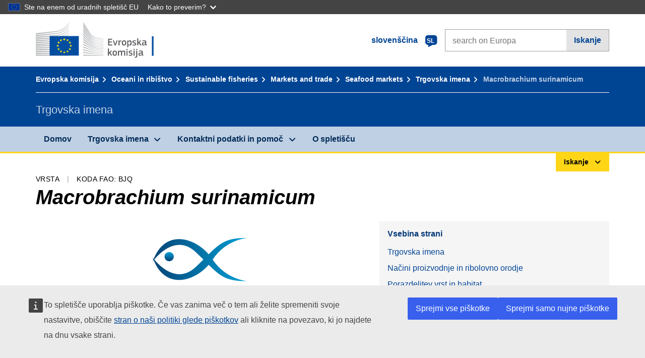

--- FILE ---
content_type: text/javascript;charset=UTF-8
request_url: https://fish-commercial-names.ec.europa.eu/fish-names/jakarta.faces.resource/scripts/custom/designations.js.xhtml
body_size: 1462
content:
var js_pure=false;var viewAllLabel={};viewAllLabel.en="View all";viewAllLabel.bg="Преглед на всички";viewAllLabel.cs="Zobrazit vše";viewAllLabel.da="Se alle";viewAllLabel.de="Alle anzeigen";viewAllLabel.el="Προβολή όλων";viewAllLabel.es="Ver todo";viewAllLabel.et="Vaata kõiki";viewAllLabel.fi="Näytä kaikki";viewAllLabel.fr="Tout afficher";viewAllLabel.ga="Féach orthu go léir";viewAllLabel.hr="Pogledajte sve";viewAllLabel.hu="Összes megtekintése";viewAllLabel.it="Vedi tutti";viewAllLabel.lt="Žiūrėti visus";viewAllLabel.lv="Apskatīt visus";viewAllLabel.mt="Ara kollox";viewAllLabel.nl="Bekijk alles";viewAllLabel.pl="Wyświetl wszystko";viewAllLabel.pt="Ver tudo";viewAllLabel.ro="Vizualizare toate";viewAllLabel.sk="Zobraziť všetky";viewAllLabel.sl="Ogled vseh";viewAllLabel.sv="Visa alla";var hideLabel={};hideLabel.en="Hide";hideLabel.bg="Скриване";hideLabel.cs="Skrýt";hideLabel.da="Skjul";hideLabel.de="Verbergen";hideLabel.el="Απόκρυψη";hideLabel.es="Ocultar";hideLabel.et="Peida";hideLabel.fi="Piilota";hideLabel.fr="Masquer";hideLabel.ga="Folaigh";hideLabel.hr="Sakrij";hideLabel.hu="Elrejtés";hideLabel.it="Nascondi";hideLabel.lt="Slėpti";hideLabel.lv="Paslēpt";hideLabel.mt="Aħbi";hideLabel.nl="Verbergen";hideLabel.pl="Ukryj";hideLabel.pt="Esconder";hideLabel.ro="Ascunde";hideLabel.sk="Skry";hideLabel.sl="Skrij";hideLabel.sv="Dölj";if(!js_pure){var VIEW_LBL="View all";var HIDE_LBL="Hide";var VIEW_HIDE_BTN_ID="#view-all-btn";var VIEW_HIDE_ROW_CLASS=".to-be-hidden";var VIEW_HIDE_BTN_ICON_UP="ecl-icon--up";var VIEW_HIDE_BTN_ICON_DOWN="ecl-icon--down";var HIDDENSTATUS=0;var SHOWEDSTATUS=1;var status=HIDDENSTATUS;var language=$("html").attr("lang");function updateRows(){var a=$(VIEW_HIDE_ROW_CLASS);if(status==HIDDENSTATUS){a.show("slow","swing")}else{a.hide("slow","swing")}}function updateButton(){var c=$(VIEW_HIDE_BTN_ID);var e=$(VIEW_HIDE_BTN_ID+" span.view_all_lbl");var a=$(VIEW_HIDE_BTN_ID+" span.ecl-icon");var b;var f;var d;if(status==HIDDENSTATUS){updateRows();b=hideLabel[language];d=VIEW_HIDE_BTN_ICON_DOWN;f=VIEW_HIDE_BTN_ICON_UP;status=SHOWEDSTATUS}else{updateRows();b=viewAllLabel[language];d=VIEW_HIDE_BTN_ICON_UP;f=VIEW_HIDE_BTN_ICON_DOWN;status=HIDDENSTATUS;document.getElementById("designation-table").scrollIntoView({behavior:"smooth"})}e.delay("slow").queue(function(g){e.html(b);g();a.addClass(f).removeClass(d)})}function onclick_cbk(){updateButton()}$(document).ready(function(){var b=$(VIEW_HIDE_BTN_ID);b.attr("onClick","onclick_cbk()");b.show();var a=$(VIEW_HIDE_ROW_CLASS);a.hide()})}else{console.log("PURE JS");var VIEW_LBL="View all";var HIDE_LBL="Hide";var VIEW_HIDE_BTN_ID="view-all-btn";var VIEW_HIDE_ROW_CLASS="to-be-hidden";var VIEW_HIDE_BTN_ICON_UP="cl-icon ecl-icon--up";var VIEW_HIDE_BTN_ICON_DOWN="cl-icon ecl-icon--down";var HIDDENSTATUS=0;var SHOWEDSTATUS=1;var status=HIDDENSTATUS;var language=document.documentElement.lang;function showHideJs(d,b){for(var a=0,c;c=d[a];a++){if(b){c.style.display="none"}else{c.style.display=null}}}function updateRowsJs(){var a=document.getElementsByClassName(VIEW_HIDE_ROW_CLASS);if(status==HIDDENSTATUS){showHideJs(a,false)}else{showHideJs(a,true)}}function updateJs(){var c=document.getElementById(VIEW_HIDE_BTN_ID);var e=c.querySelector("span.view_all_lbl");var a=c.querySelector("span.ecl-icon");var b;var f;var d;if(status==HIDDENSTATUS){updateRowsJs();b=hideLabel[language];d=VIEW_HIDE_BTN_ICON_DOWN;f=VIEW_HIDE_BTN_ICON_UP;status=SHOWEDSTATUS}else{updateRowsJs();b=viewAllLabel[language];d=VIEW_HIDE_BTN_ICON_UP;f=VIEW_HIDE_BTN_ICON_DOWN;status=HIDDENSTATUS}e.innerHTML=b;a.className=a.className.replace(d,f)}function onclick_cbk_js(){console.log("clicked");updateJs()}document.addEventListener("DOMContentLoaded",function(){console.log("ADDED EVENT LISTENER");var b=document.getElementById(VIEW_HIDE_BTN_ID);b.style.display=null;b.setAttribute("onClick","onclick_cbk_js()");var a=document.getElementsByClassName(VIEW_HIDE_ROW_CLASS);showHideJs(a,true)},false)};